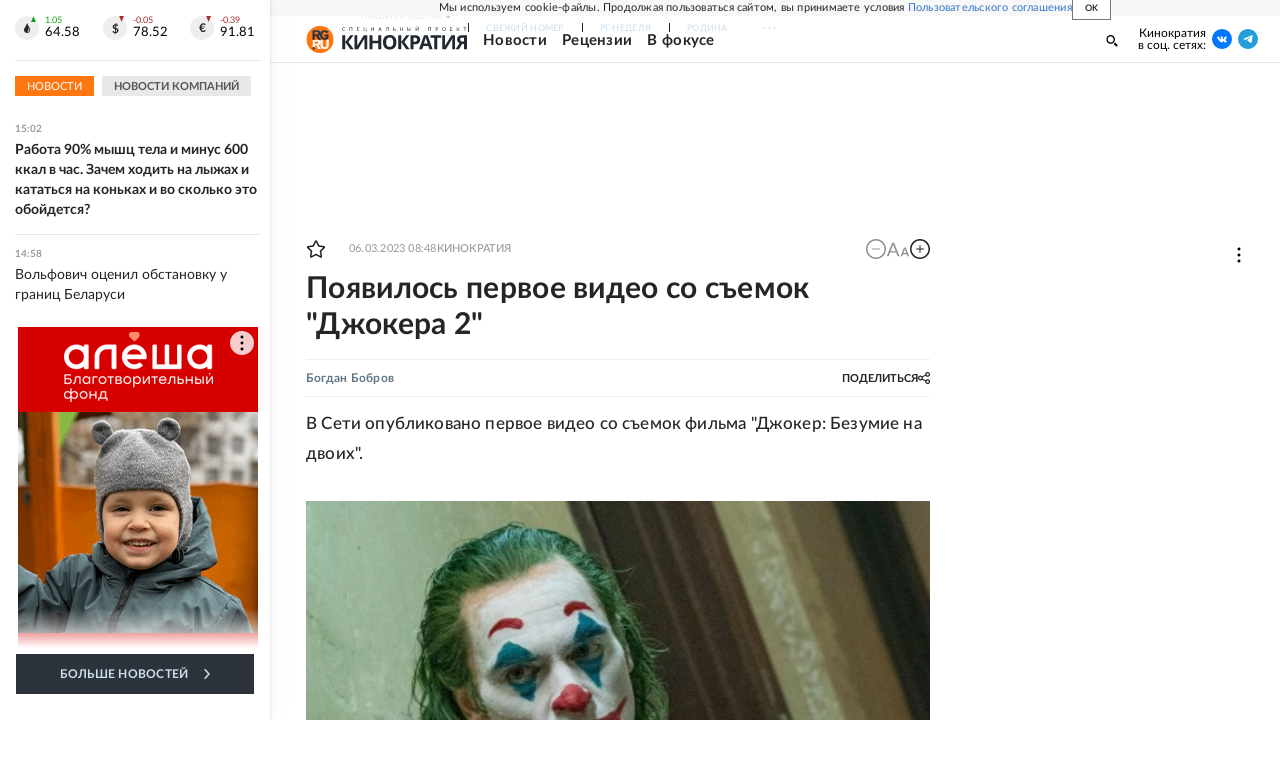

--- FILE ---
content_type: text/html
request_url: https://tns-counter.ru/nc01a**R%3Eundefined*rg_ru/ru/UTF-8/tmsec=mx3_rg_ru/514303726***
body_size: 17
content:
504C6F13696A29B4G1768565172:504C6F13696A29B4G1768565172

--- FILE ---
content_type: text/html; charset=utf-8
request_url: https://t.me/cinemacracy/20527?embed=1
body_size: 5886
content:
<!DOCTYPE html>
<html>
  <head>
    <meta charset="utf-8">
    <title>Telegram Widget</title>
    <base target="_blank">
    <script>document.cookie="stel_dt="+encodeURIComponent((new Date).getTimezoneOffset())+";path=/;max-age=31536000;samesite=None;secure"</script><script>
try { if (window.localStorage && localStorage["stel_tme_token"]) {
  var arr = [];
  for (var i = 0; i < localStorage.length; i++) {
    var key = localStorage.key(i);
    arr.push(encodeURIComponent(key) + '=' + encodeURIComponent(localStorage[key]));
  }
  var ls = arr.join('; ');
  var xhr = new XMLHttpRequest();
  xhr.open('GET', location.href);
  xhr.setRequestHeader('X-Requested-With', 'relogin');
  xhr.setRequestHeader('X-Local-Storage', ls);
  xhr.onreadystatechange = function() {
    if (xhr.readyState == 4) {
      if (typeof xhr.responseBody == 'undefined' && xhr.responseText) {
        document.write(xhr.responseText);
        document.close();
      }
    }
  };
  xhr.withCredentials = true;
  xhr.send();
  document.close();
  document.open();
  console.log('xhr reload');
} } catch (e) {}
</script>
    <meta name="viewport" content="width=device-width, initial-scale=1.0, minimum-scale=1.0, maximum-scale=1.0, user-scalable=no" />
    <meta name="format-detection" content="telephone=no" />
    <meta http-equiv="X-UA-Compatible" content="IE=edge" />
    <meta name="MobileOptimized" content="176" />
    <meta name="HandheldFriendly" content="True" />
    <meta name="robots" content="noindex, nofollow" />
    
    <link rel="icon" type="image/svg+xml" href="//telegram.org/img/website_icon.svg?4">
<link rel="apple-touch-icon" sizes="180x180" href="//telegram.org/img/apple-touch-icon.png">
<link rel="icon" type="image/png" sizes="32x32" href="//telegram.org/img/favicon-32x32.png">
<link rel="icon" type="image/png" sizes="16x16" href="//telegram.org/img/favicon-16x16.png">
<link rel="alternate icon" href="//telegram.org/img/favicon.ico" type="image/x-icon" />
    <link href="//telegram.org/css/font-roboto.css?1" rel="stylesheet" type="text/css">
    <link href="//telegram.org/css/widget-frame.css?72" rel="stylesheet" media="screen">
    
    <style>
:root {
  color-scheme: light;
}        .user-color-12 {
          --user-line-gradient: repeating-linear-gradient(-45deg, #3391d4 0px, #3391d4 5px, #7dd3f0 5px, #7dd3f0 10px);
          --user-accent-color: #3391d4;
          --user-background: #3391d41f;
        }        .user-color-10 {
          --user-line-gradient: repeating-linear-gradient(-45deg, #27a910 0px, #27a910 5px, #a7dc57 5px, #a7dc57 10px);
          --user-accent-color: #27a910;
          --user-background: #27a9101f;
        }        .user-color-8 {
          --user-line-gradient: repeating-linear-gradient(-45deg, #e0802b 0px, #e0802b 5px, #fac534 5px, #fac534 10px);
          --user-accent-color: #e0802b;
          --user-background: #e0802b1f;
        }        .user-color-7 {
          --user-line-gradient: repeating-linear-gradient(-45deg, #e15052 0px, #e15052 5px, #f9ae63 5px, #f9ae63 10px);
          --user-accent-color: #e15052;
          --user-background: #e150521f;
        }        .user-color-9 {
          --user-line-gradient: repeating-linear-gradient(-45deg, #a05ff3 0px, #a05ff3 5px, #f48fff 5px, #f48fff 10px);
          --user-accent-color: #a05ff3;
          --user-background: #a05ff31f;
        }        .user-color-11 {
          --user-line-gradient: repeating-linear-gradient(-45deg, #27acce 0px, #27acce 5px, #82e8d6 5px, #82e8d6 10px);
          --user-accent-color: #27acce;
          --user-background: #27acce1f;
        }        .user-color-13 {
          --user-line-gradient: repeating-linear-gradient(-45deg, #dd4371 0px, #dd4371 5px, #ffbe9f 5px, #ffbe9f 10px);
          --user-accent-color: #dd4371;
          --user-background: #dd43711f;
        }        .user-color-14 {
          --user-line-gradient: repeating-linear-gradient(-45deg, #247bed 0px, #247bed 5px, #f04856 5px, #f04856 10px, #ffffff 10px, #ffffff 15px);
          --user-accent-color: #247bed;
          --user-background: #247bed1f;
        }        .user-color-15 {
          --user-line-gradient: repeating-linear-gradient(-45deg, #d67722 0px, #d67722 5px, #1ea011 5px, #1ea011 10px, #ffffff 10px, #ffffff 15px);
          --user-accent-color: #d67722;
          --user-background: #d677221f;
        }        .user-color-16 {
          --user-line-gradient: repeating-linear-gradient(-45deg, #179e42 0px, #179e42 5px, #e84a3f 5px, #e84a3f 10px, #ffffff 10px, #ffffff 15px);
          --user-accent-color: #179e42;
          --user-background: #179e421f;
        }        .user-color-17 {
          --user-line-gradient: repeating-linear-gradient(-45deg, #2894af 0px, #2894af 5px, #6fc456 5px, #6fc456 10px, #ffffff 10px, #ffffff 15px);
          --user-accent-color: #2894af;
          --user-background: #2894af1f;
        }        .user-color-18 {
          --user-line-gradient: repeating-linear-gradient(-45deg, #0c9ab3 0px, #0c9ab3 5px, #ffad95 5px, #ffad95 10px, #ffe6b5 10px, #ffe6b5 15px);
          --user-accent-color: #0c9ab3;
          --user-background: #0c9ab31f;
        }        .user-color-19 {
          --user-line-gradient: repeating-linear-gradient(-45deg, #7757d6 0px, #7757d6 5px, #f79610 5px, #f79610 10px, #ffde8e 10px, #ffde8e 15px);
          --user-accent-color: #7757d6;
          --user-background: #7757d61f;
        }        .user-color-20 {
          --user-line-gradient: repeating-linear-gradient(-45deg, #1585cf 0px, #1585cf 5px, #f2ab1d 5px, #f2ab1d 10px, #ffffff 10px, #ffffff 15px);
          --user-accent-color: #1585cf;
          --user-background: #1585cf1f;
        }        body.dark .user-color-12, html.theme_dark .user-color-12 {
          --user-line-gradient: repeating-linear-gradient(-45deg, #52bfff 0px, #52bfff 5px, #0b5494 5px, #0b5494 10px);
          --user-accent-color: #52bfff;
          --user-background: #52bfff1f;
        }        body.dark .user-color-10, html.theme_dark .user-color-10 {
          --user-line-gradient: repeating-linear-gradient(-45deg, #a7eb6e 0px, #a7eb6e 5px, #167e2d 5px, #167e2d 10px);
          --user-accent-color: #a7eb6e;
          --user-background: #a7eb6e1f;
        }        body.dark .user-color-8, html.theme_dark .user-color-8 {
          --user-line-gradient: repeating-linear-gradient(-45deg, #ecb04e 0px, #ecb04e 5px, #c35714 5px, #c35714 10px);
          --user-accent-color: #ecb04e;
          --user-background: #ecb04e1f;
        }        body.dark .user-color-7, html.theme_dark .user-color-7 {
          --user-line-gradient: repeating-linear-gradient(-45deg, #ff9380 0px, #ff9380 5px, #992f37 5px, #992f37 10px);
          --user-accent-color: #ff9380;
          --user-background: #ff93801f;
        }        body.dark .user-color-9, html.theme_dark .user-color-9 {
          --user-line-gradient: repeating-linear-gradient(-45deg, #c697ff 0px, #c697ff 5px, #5e31c8 5px, #5e31c8 10px);
          --user-accent-color: #c697ff;
          --user-background: #c697ff1f;
        }        body.dark .user-color-11, html.theme_dark .user-color-11 {
          --user-line-gradient: repeating-linear-gradient(-45deg, #40d8d0 0px, #40d8d0 5px, #045c7f 5px, #045c7f 10px);
          --user-accent-color: #40d8d0;
          --user-background: #40d8d01f;
        }        body.dark .user-color-13, html.theme_dark .user-color-13 {
          --user-line-gradient: repeating-linear-gradient(-45deg, #ff86a6 0px, #ff86a6 5px, #8e366e 5px, #8e366e 10px);
          --user-accent-color: #ff86a6;
          --user-background: #ff86a61f;
        }        body.dark .user-color-14, html.theme_dark .user-color-14 {
          --user-line-gradient: repeating-linear-gradient(-45deg, #3fa2fe 0px, #3fa2fe 5px, #e5424f 5px, #e5424f 10px, #ffffff 10px, #ffffff 15px);
          --user-accent-color: #3fa2fe;
          --user-background: #3fa2fe1f;
        }        body.dark .user-color-15, html.theme_dark .user-color-15 {
          --user-line-gradient: repeating-linear-gradient(-45deg, #ff905e 0px, #ff905e 5px, #32a527 5px, #32a527 10px, #ffffff 10px, #ffffff 15px);
          --user-accent-color: #ff905e;
          --user-background: #ff905e1f;
        }        body.dark .user-color-16, html.theme_dark .user-color-16 {
          --user-line-gradient: repeating-linear-gradient(-45deg, #66d364 0px, #66d364 5px, #d5444f 5px, #d5444f 10px, #ffffff 10px, #ffffff 15px);
          --user-accent-color: #66d364;
          --user-background: #66d3641f;
        }        body.dark .user-color-17, html.theme_dark .user-color-17 {
          --user-line-gradient: repeating-linear-gradient(-45deg, #22bce2 0px, #22bce2 5px, #3da240 5px, #3da240 10px, #ffffff 10px, #ffffff 15px);
          --user-accent-color: #22bce2;
          --user-background: #22bce21f;
        }        body.dark .user-color-18, html.theme_dark .user-color-18 {
          --user-line-gradient: repeating-linear-gradient(-45deg, #22bce2 0px, #22bce2 5px, #ff9778 5px, #ff9778 10px, #ffda6b 10px, #ffda6b 15px);
          --user-accent-color: #22bce2;
          --user-background: #22bce21f;
        }        body.dark .user-color-19, html.theme_dark .user-color-19 {
          --user-line-gradient: repeating-linear-gradient(-45deg, #9791ff 0px, #9791ff 5px, #f2731d 5px, #f2731d 10px, #ffdb59 10px, #ffdb59 15px);
          --user-accent-color: #9791ff;
          --user-background: #9791ff1f;
        }        body.dark .user-color-20, html.theme_dark .user-color-20 {
          --user-line-gradient: repeating-linear-gradient(-45deg, #3da6eb 0px, #3da6eb 5px, #eea51d 5px, #eea51d 10px, #ffffff 10px, #ffffff 15px);
          --user-accent-color: #3da6eb;
          --user-background: #3da6eb1f;
        }.user-color-6, .user-color-4, .user-color-2, .user-color-0, .user-color-1, .user-color-3, .user-color-5,   .user-color-default {
    --user-accent-color: var(--accent-color);
    --user-accent-background: var(--accent-background);
    --user-line-gradient: linear-gradient(45deg, var(--accent-color), var(--accent-color));
  }</style>
    <script>TBaseUrl='//telegram.org/';</script>
  </head>
  <body class="widget_frame_base tgme_widget body_widget_post emoji_image nodark">
    <div class="tgme_widget_message text_not_supported_wrap js-widget_message" data-post="cinemacracy/20527" data-view="eyJjIjotMTAxNjUxMzE2OSwicCI6IjIwNTI3ZyIsInQiOjE3Njg1NjUxNzksImgiOiIyYjViOTIyMTk0NzRjOWNmNzgifQ" data-peer="c1016513169_-1436862990219541147" data-peer-hash="596ae6e0a13ca2c6db" data-post-id="20527">
  <div class="tgme_widget_message_user"><a href="https://t.me/cinemacracy"><i class="tgme_widget_message_user_photo bgcolor0" data-content="Р"><img src="https://cdn4.telesco.pe/file/[base64].jpg"></i></a></div>
  <div class="tgme_widget_message_bubble">
    <a class="tgme_widget_message_bubble_logo" href="//core.telegram.org/widgets"></a>
        <i class="tgme_widget_message_bubble_tail">
      <svg class="bubble_icon" width="9px" height="20px" viewBox="0 0 9 20">
        <g fill="none">
          <path class="background" fill="#ffffff" d="M8,1 L9,1 L9,20 L8,20 L8,18 C7.807,15.161 7.124,12.233 5.950,9.218 C5.046,6.893 3.504,4.733 1.325,2.738 L1.325,2.738 C0.917,2.365 0.89,1.732 1.263,1.325 C1.452,1.118 1.72,1 2,1 L8,1 Z"></path>
          <path class="border_1x" fill="#d7e3ec" d="M9,1 L2,1 C1.72,1 1.452,1.118 1.263,1.325 C0.89,1.732 0.917,2.365 1.325,2.738 C3.504,4.733 5.046,6.893 5.95,9.218 C7.124,12.233 7.807,15.161 8,18 L8,20 L9,20 L9,1 Z M2,0 L9,0 L9,20 L7,20 L7,20 L7.002,18.068 C6.816,15.333 6.156,12.504 5.018,9.58 C4.172,7.406 2.72,5.371 0.649,3.475 C-0.165,2.729 -0.221,1.464 0.525,0.649 C0.904,0.236 1.439,0 2,0 Z"></path>
          <path class="border_2x" d="M9,1 L2,1 C1.72,1 1.452,1.118 1.263,1.325 C0.89,1.732 0.917,2.365 1.325,2.738 C3.504,4.733 5.046,6.893 5.95,9.218 C7.124,12.233 7.807,15.161 8,18 L8,20 L9,20 L9,1 Z M2,0.5 L9,0.5 L9,20 L7.5,20 L7.5,20 L7.501,18.034 C7.312,15.247 6.64,12.369 5.484,9.399 C4.609,7.15 3.112,5.052 0.987,3.106 C0.376,2.547 0.334,1.598 0.894,0.987 C1.178,0.677 1.579,0.5 2,0.5 Z"></path>
          <path class="border_3x" d="M9,1 L2,1 C1.72,1 1.452,1.118 1.263,1.325 C0.89,1.732 0.917,2.365 1.325,2.738 C3.504,4.733 5.046,6.893 5.95,9.218 C7.124,12.233 7.807,15.161 8,18 L8,20 L9,20 L9,1 Z M2,0.667 L9,0.667 L9,20 L7.667,20 L7.667,20 L7.668,18.023 C7.477,15.218 6.802,12.324 5.64,9.338 C4.755,7.064 3.243,4.946 1.1,2.983 C0.557,2.486 0.52,1.643 1.017,1.1 C1.269,0.824 1.626,0.667 2,0.667 Z"></path>
        </g>
      </svg>
    </i>
    <div class="tgme_widget_message_author accent_color"><a class="tgme_widget_message_owner_name" href="https://t.me/cinemacracy"><span dir="auto">РГ | Кинократия</span></a></div>


<div class="tgme_widget_message_grouped_wrap js-message_grouped_wrap" data-margin-w="2" data-margin-h="2" style="width:453px;">
  <div class="tgme_widget_message_grouped js-message_grouped" style="padding-top:110.375%">
    <div class="tgme_widget_message_grouped_layer js-message_grouped_layer" style="width:453px;height:500px">
      <a class="tgme_widget_message_photo_wrap grouped_media_wrap blured js-message_photo" style="left:0px;top:0px;width:232px;height:317px;margin-right:2px;margin-bottom:2px;background-image:url('https://cdn4.telesco.pe/file/[base64].jpg')" data-ratio="0.7325" href="https://t.me/cinemacracy/20527?single">
  <div class="grouped_media_helper" style="top:0;bottom:0;left:43px;right:43px;">
    <div class="tgme_widget_message_photo grouped_media" style="top:0;bottom:0;left:-1px;right:0px;"></div>
  </div>
</a><a class="tgme_widget_message_photo_wrap grouped_media_wrap blured js-message_photo" style="left:234px;top:0px;width:219px;height:317px;margin-right:0px;margin-bottom:2px;background-image:url('https://cdn4.telesco.pe/file/[base64].jpg')" data-ratio="0.69" href="https://t.me/cinemacracy/20528?single">
  <div class="grouped_media_helper" style="top:0;bottom:0;left:54px;right:54px;">
    <div class="tgme_widget_message_photo grouped_media" style="left:0;right:0;top:-1px;bottom:0px;"></div>
  </div>
</a><a class="tgme_widget_message_photo_wrap grouped_media_wrap blured js-message_photo" style="left:0px;top:319px;width:132px;height:181px;margin-right:2px;margin-bottom:0px;background-image:url('https://cdn4.telesco.pe/file/[base64].jpg')" data-ratio="0.73125" href="https://t.me/cinemacracy/20529?single">
  <div class="grouped_media_helper" style="top:0;bottom:0;left:43px;right:44px;">
    <div class="tgme_widget_message_photo grouped_media" style="top:0;bottom:0;left:-1px;right:0px;"></div>
  </div>
</a><a class="tgme_widget_message_photo_wrap grouped_media_wrap blured js-message_photo" style="left:134px;top:319px;width:181px;height:181px;margin-right:2px;margin-bottom:0px;background-image:url('https://cdn4.telesco.pe/file/[base64].jpg')" data-ratio="1" href="https://t.me/cinemacracy/20530?single">
  <div class="grouped_media_helper" style="left:0;right:0;top:23px;bottom:24px;">
    <div class="tgme_widget_message_photo grouped_media" style="top:0;bottom:0;left:0px;right:0px;"></div>
  </div>
</a><a class="tgme_widget_message_photo_wrap grouped_media_wrap blured js-message_photo" style="left:317px;top:319px;width:136px;height:181px;margin-right:0px;margin-bottom:0px;background-image:url('https://cdn4.telesco.pe/file/[base64].jpg')" data-ratio="0.75" href="https://t.me/cinemacracy/20531?single">
  <div class="grouped_media_helper" style="top:0;bottom:0;left:39px;right:39px;">
    <div class="tgme_widget_message_photo grouped_media" style="left:0;right:0;top:-1px;bottom:0px;"></div>
  </div>
</a>
    </div>
  </div>
</div><div class="tgme_widget_message_text js-message_text" dir="auto"><div class="tgme_widget_message_text js-message_text" dir="auto">Первые кадры со съемок нового &quot;Джокера&quot;&#33;</div></div>
<div class="tgme_widget_message_reactions js-message_reactions"><span class="tgme_reaction"><i class="emoji" style="background-image:url('//telegram.org/img/emoji/40/F09F918D.png')"><b>👍</b></i>9</span><span class="tgme_reaction"><i class="emoji" style="background-image:url('//telegram.org/img/emoji/40/F09FA4A1.png')"><b>🤡</b></i>3</span><span class="tgme_reaction"><i class="emoji" style="background-image:url('//telegram.org/img/emoji/40/E29DA4.png')"><b>❤</b></i>2</span></div><div class="tgme_widget_message_footer js-message_footer">
  <div class="tgme_widget_message_link accent_color"><a href="https://t.me/cinemacracy/20527" class="link_anchor flex_ellipsis"><span class="ellipsis">t.me/cinemacracy</span>/20527</a></div>
  <div class="tgme_widget_message_info js-message_info">
    <span class="tgme_widget_message_views">1.48K</span><span class="copyonly"> views</span><span class="tgme_widget_message_meta"><a class="tgme_widget_message_date" href="https://t.me/cinemacracy/20527"><time datetime="2023-03-06T05:39:05+00:00" class="datetime">Mar 6, 2023 at 05:39</time></a></span>
  </div>
</div>
  </div>
  
</div>
    <script src="https://oauth.tg.dev/js/telegram-widget.js?22"></script>

    <script src="//telegram.org/js/widget-frame.js?65"></script>
    <script>TWidgetAuth.init({"api_url":"https:\/\/t.me\/api\/method?api_hash=1f4736830bf40aa915","upload_url":"https:\/\/t.me\/api\/upload?api_hash=bb48e314160fa63b3b","unauth":true,"bot_id":1288099309});
TWidgetPost.init();
try{var a=new XMLHttpRequest;a.open("POST","");a.setRequestHeader("Content-type","application/x-www-form-urlencoded");a.send("_rl=1")}catch(e){}
</script>
  </body>
</html>
<!-- page generated in 116.09ms -->


--- FILE ---
content_type: application/javascript; charset=UTF-8
request_url: https://cdnfiles.rg.ru/_next/static/chunks/pages/project/kino/articles/%5B%5B...slug%5D%5D-c9714c9aa2673c2d.js
body_size: 4084
content:
(self.webpackChunk_N_E=self.webpackChunk_N_E||[]).push([[32267,53898],{18952:function(t,e,a){(window.__NEXT_P=window.__NEXT_P||[]).push(["/project/kino/articles/[[...slug]]",function(){return a(53898)}])},52063:function(t,e,a){"use strict";a.d(e,{Z:function(){return z}});var l,n,h,r,i=a(85893),o=a(41088),s=a(56500),c=a(67294);function u(){return(u=Object.assign?Object.assign.bind():function(t){for(var e=1;e<arguments.length;e++){var a=arguments[e];for(var l in a)({}).hasOwnProperty.call(a,l)&&(t[l]=a[l])}return t}).apply(null,arguments)}var v=function(t){return c.createElement("svg",u({xmlns:"http://www.w3.org/2000/svg",width:125,height:15,fill:"none"},t),l||(l=c.createElement("path",{fill:"url(#title_logo_small_svg__a)",d:"M11.8 14.31H8.41L3.3 7.17v7.14h-3V.22h3v6.83L8.35.22h3.18L6.4 6.99zM12.49.22h2.68v10.7h.06L21.74.22h3.43v14.09H22.5V5.14c0-.39 0-.74.06-1l.06-.59h-.08l-6.53 10.79h-3.59zm26.68 14.09h-3V8.23h-5.58v6.08h-3V.22h3v5.53h5.58V.22h3zm15.24-7.06a9.2 9.2 0 0 1-.73 3.82 5.46 5.46 0 0 1-2.19 2.53 8.33 8.33 0 0 1-7.57 0 5.5 5.5 0 0 1-2.21-2.55 10.6 10.6 0 0 1 0-7.63A5.46 5.46 0 0 1 43.92.91a7.25 7.25 0 0 1 3.8-.9 7.16 7.16 0 0 1 3.77.9 5.36 5.36 0 0 1 2.19 2.53 9.15 9.15 0 0 1 .75 3.81zm-10.28 0a6.24 6.24 0 0 0 .85 3.49 3.588 3.588 0 0 0 5.46 0 6.33 6.33 0 0 0 .83-3.49 6.24 6.24 0 0 0-.83-3.49 3 3 0 0 0-2.72-1.27 3.05 3.05 0 0 0-2.74 1.27 6.15 6.15 0 0 0-.81 3.49zm23.59 7.06h-3.39l-5.11-7.14v7.14h-3V.22h3v6.83L64.27.22h3.18l-5.13 6.77zM72.91.22a5.6 5.6 0 0 1 4 1.19 4.15 4.15 0 0 1 1.26 3.21 5.34 5.34 0 0 1-.51 2.31 4 4 0 0 1-1.72 1.72 6.8 6.8 0 0 1-3.24.65h-1.28v5h-3V.22zm-.16 2.45h-1.36v4.18h1c.7.04 1.397-.13 2-.49a1.84 1.84 0 0 0 .75-1.64c.03-1.37-.79-2.05-2.37-2.05zm14.6 11.64-1-3.35h-5.13l-1 3.35h-3.21l5-14.15h3.65l5 14.15zm-2.76-9.13c-.06-.23-.15-.51-.25-.85s-.21-.69-.32-1.05-.19-.66-.26-.93q-.09.4-.27 1c-.11.38-.21.75-.32 1.11q-.09.37-.22.73l-1 3.27h3.67zm10.72 9.13h-3V2.71h-3.83V.22h10.69v2.49h-3.82zM100.22.22h2.68v10.7h.05l6.51-10.7h3.58v14.09h-2.67V5.14c0-.39.05-.74.06-1l.06-.59h-.08l-6.53 10.79h-3.59zm19.95 8.68-3.29 5.41h-3.32l4-6.19a4.7 4.7 0 0 1-1.15-.7 3.6 3.6 0 0 1-.94-1.24 4.45 4.45 0 0 1-.38-1.93 3.46 3.46 0 0 1 1.4-3A6.44 6.44 0 0 1 120.42.2h4.57v14.09h-3V8.88zm.38-6.23a3.4 3.4 0 0 0-1.8.41 1.53 1.53 0 0 0-.63 1.39 1.86 1.86 0 0 0 .61 1.47 2.85 2.85 0 0 0 1.9.54h1.4V2.67z"})),n||(n=c.createElement("defs",null,c.createElement("linearGradient",{id:"title_logo_small_svg__a",x1:35790.1,x2:35791.5,y1:-7384.98,y2:-7069.29,gradientUnits:"userSpaceOnUse"},c.createElement("stop",{stopColor:"#344555"}),c.createElement("stop",{offset:1,stopColor:"#222831"})))))};function m(){return(m=Object.assign?Object.assign.bind():function(t){for(var e=1;e<arguments.length;e++){var a=arguments[e];for(var l in a)({}).hasOwnProperty.call(a,l)&&(t[l]=a[l])}return t}).apply(null,arguments)}var d=function(t){return c.createElement("svg",m({xmlns:"http://www.w3.org/2000/svg",width:125,height:6,fill:"none"},t),h||(h=c.createElement("path",{fill:"url(#subtitle_logo_small_svg__a)",d:"M3.01 4.14a.1.1 0 0 1 .07 0l.19.2a1.46 1.46 0 0 1-.53.39 2 2 0 0 1-1.43 0 1.56 1.56 0 0 1-.87-.94 2.1 2.1 0 0 1-.12-.73 1.9 1.9 0 0 1 .13-.72 1.5 1.5 0 0 1 .35-.57c.15-.163.334-.29.54-.37a1.8 1.8 0 0 1 .7-.14 1.6 1.6 0 0 1 .67.13c.186.073.356.182.5.32l-.16.22h-.07a.2.2 0 0 1-.1-.05l-.17-.11a1.3 1.3 0 0 0-.26-.1 1.1 1.1 0 0 0-.38-.05 1.4 1.4 0 0 0-.5.09 1.17 1.17 0 0 0-.64.71A1.8 1.8 0 0 0 .84 3c-.003.2.027.4.09.59q.086.246.26.44a1.1 1.1 0 0 0 .38.27 1.3 1.3 0 0 0 .49.09q.14.015.28 0l.23-.05.2-.1a1.2 1.2 0 0 0 .18-.15zm7.3.72h-.48V1.72H8.08v3.14H7.6V1.34h2.71zm6.86-.38v.39H15V1.35h2.17v.39h-1.7v1.17h1.37v.37h-1.37v1.2zm7.7 0v1.09a.17.17 0 0 1 0 .1.15.15 0 0 1-.11 0h-.29v-.86h-2.81V1.29h.47v3.19h1.76V1.33h.48v3.15zm7.21-3.15v3.52h-.47V2.13a2 2 0 0 1 0-.24q-.03.108-.08.21l-.1.16-1.65 2.44a.3.3 0 0 1-.09.11.17.17 0 0 1-.12 0h-.36V1.29h.48V3.8q.008.11 0 .22.006.12 0 .24l.09-.21a1 1 0 0 1 .1-.17l1.65-2.44.08-.1a.2.2 0 0 1 .13-.05zm6.55 2.22-.55-1.44-.06-.14q.008-.09 0-.18a3 3 0 0 1-.1.33l-.56 1.43zm1 1.3h-.37a.15.15 0 0 1-.1 0 .16.16 0 0 1-.06-.08l-.33-.85h-1.6l-.33.85a.2.2 0 0 1-.05.08.2.2 0 0 1-.11 0h-.37l1.41-3.52h.45zm7 0h-.48V1.71h-1.16c0 .45-.06.84-.1 1.18a5.6 5.6 0 0 1-.14.85q-.06.3-.18.58c-.059.124-.136.24-.23.34a.6.6 0 0 1-.27.18 1 1 0 0 1-.3 0 .5.5 0 0 1-.2 0c-.05 0-.07 0-.07-.07v-.29h.17a.48.48 0 0 0 .38-.19 1.7 1.7 0 0 0 .16-.33 3.3 3.3 0 0 0 .15-.57c0-.23.07-.52.11-.85s.05-.75.07-1.22h2.09zm5.83-.38q.175.027.35 0a.7.7 0 0 0 .24-.13.6.6 0 0 0 .14-.2.7.7 0 0 0 0-.26.8.8 0 0 0 0-.26.5.5 0 0 0-.14-.19.7.7 0 0 0-.24-.12 1.1 1.1 0 0 0-.34 0h-.69v1.17zm0-1.62a1.8 1.8 0 0 1 .55.07 1 1 0 0 1 .38.2.7.7 0 0 1 .23.3c.05.12.074.25.07.38 0 .15-.027.3-.08.44a1 1 0 0 1-.24.33 1.2 1.2 0 0 1-.39.21 1.7 1.7 0 0 1-.53.07H51.3V1.33h.47v1.52zm8.46-1.52v3.52h-.48v-1.6h-1.9v1.6h-.47V1.33h.47V2.9h1.9V1.33zm5.84 3.14q.17.026.34 0a.7.7 0 0 0 .24-.13.6.6 0 0 0 .14-.2.7.7 0 0 0 0-.26.8.8 0 0 0 0-.26.5.5 0 0 0-.14-.19.7.7 0 0 0-.23-.12 1.3 1.3 0 0 0-.35 0h-.69v1.17zm0-1.62a1.8 1.8 0 0 1 .55.07 1 1 0 0 1 .39.2.73.73 0 0 1 .22.3c.05.12.074.25.07.38 0 .15-.027.3-.08.44a.9.9 0 0 1-.24.33 1.2 1.2 0 0 1-.39.21 1.7 1.7 0 0 1-.52.07H65.6V1.33h.47v1.52zm2.35 2h-.47V1.33h.47zm7.54-3.52v3.52h-.48v-2.5a2 2 0 0 1 0-.22 2 2 0 0 1 0-.24l-.09.21a.6.6 0 0 1-.1.16L74.33 4.7a.4.4 0 0 1-.08.11.2.2 0 0 1-.13 0h-.35V1.29h.47v2.73q.006.12 0 .24a1 1 0 0 1 .09-.21l.09-.17 1.65-2.44a.4.4 0 0 1 .09-.1.2.2 0 0 1 .12-.05zM75.23.88h.17a.23.23 0 0 0 .11-.07.5.5 0 0 0 .07-.13 1 1 0 0 0 0-.2h.25a.07.07 0 0 1 .07 0 .16.16 0 0 1 0 .09.42.42 0 0 1-.19.38.9.9 0 0 1-.53.13.87.87 0 0 1-.52-.13.42.42 0 0 1-.19-.38.3.3 0 0 1 0-.09.08.08 0 0 1 .08 0h.25a1 1 0 0 0 0 .2.3.3 0 0 0 .06.13.4.4 0 0 0 .11.07zm13.85 4h-.48V1.74h-1.76v3.14h-.47V1.36h2.71zm5.72-1.69a1 1 0 0 0 .36-.06.6.6 0 0 0 .26-.15.53.53 0 0 0 .16-.23.7.7 0 0 0 .06-.3.66.66 0 0 0-.21-.52.9.9 0 0 0-.63-.19h-.63v1.45zm0-1.83a2 2 0 0 1 .58.08q.227.071.41.22a.9.9 0 0 1 .24.34c.052.144.08.297.08.45a1.1 1.1 0 0 1-.09.45.8.8 0 0 1-.25.35 1.2 1.2 0 0 1-.41.24 1.9 1.9 0 0 1-.56.08h-.63v1.31h-.47V1.36zm8.94 1.76a2.1 2.1 0 0 1-.12.73 1.7 1.7 0 0 1-.36.57 1.5 1.5 0 0 1-.55.37 1.75 1.75 0 0 1-.7.13 1.8 1.8 0 0 1-.71-.13 1.6 1.6 0 0 1-.55-.37 1.7 1.7 0 0 1-.35-.57 2.1 2.1 0 0 1 0-1.45 1.7 1.7 0 0 1 .35-.57 1.6 1.6 0 0 1 .55-.37 1.8 1.8 0 0 1 .71-.14 1.75 1.75 0 0 1 .7.14c.208.082.396.208.55.37.157.164.28.358.36.57.066.227.093.464.08.7zm-.49 0a1.8 1.8 0 0 0-.08-.64 1.4 1.4 0 0 0-.25-.43 1.15 1.15 0 0 0-.4-.28 1.4 1.4 0 0 0-.51-.09 1.5 1.5 0 0 0-.52.09 1.17 1.17 0 0 0-.64.71 1.8 1.8 0 0 0-.09.58c-.002.2.028.4.09.59.053.159.138.305.25.43.108.119.241.21.39.27.164.07.342.104.52.1.175.005.35-.03.51-.1a1 1 0 0 0 .4-.27c.109-.127.193-.273.25-.43a1.8 1.8 0 0 0 0-.55zm7.13 1.37v.39h-2.21V1.36h2.16v.39h-1.69v1.17h1.37v.37h-1.37v1.19zm7.25.39h-.58l-.09-.12-.93-1.29a.6.6 0 0 0-.14-.13.5.5 0 0 0-.2 0h-.42v1.61h-.48V1.43h.48v1.55h.36a.5.5 0 0 0 .19 0 .44.44 0 0 0 .15-.13l.92-1.24.09-.1a.3.3 0 0 1 .13 0h.4l-1.07 1.45a.6.6 0 0 1-.3.23.7.7 0 0 1 .21.11q.105.092.18.21zm6.65-3.12h-1.14v3.12h-.48V1.76h-1.14v-.4h2.76z"})),r||(r=c.createElement("defs",null,c.createElement("linearGradient",{id:"subtitle_logo_small_svg__a",x1:35541,x2:35541.2,y1:-2537.43,y2:-2424.47,gradientUnits:"userSpaceOnUse"},c.createElement("stop",{stopColor:"#344555"}),c.createElement("stop",{offset:1,stopColor:"#222831"})))))},g=a(62350),f=a(66506);let p=[{title:"Новости",url:"/tema/kino/news",kind:f.F.Rubric},{title:"Рецензии",url:"/tema/kino/rakurs/",kind:f.F.Rubric},{title:"В фокусе",url:"/tema/kino/journal/",kind:f.F.Rubric}];function z(){return(0,i.jsx)(o.Z,{logo:(0,i.jsx)(g.Z,{logo:(0,i.jsx)(s.Z,{}),title:(0,o.L)((0,i.jsx)(v,{})),subtitle:(0,o.L)((0,i.jsx)(d,{})),href:"/kino"}),logoWidth:220,contacts:{title:"Кинократия<br/>в соц. сетях:",links:{vk:"https://vk.com/cinemacracy",ok:"https://ok.ru/rg.ru/topics",tg:"https://t.me/cinemacracy"}},rubrics:p,slug:"kino"})}},4710:function(t,e,a){"use strict";a.d(e,{Z:function(){return s}});var l=a(87066),n=a(8475),h=a(34237),r=a(15033),i=a(40888),o=a(51436);function s(){let t=arguments.length>0&&void 0!==arguments[0]?arguments[0]:[],e=arguments.length>1?arguments[1]:void 0,a=arguments.length>2?arguments[2]:void 0;{e(e=>e.length>0&&0===t.length?[]:e);let s=(0,r.ej)(o.MS)?JSON.parse((0,r.ej)(o.MS)||""):null,c=null==s?void 0:s.host;t.length>0&&Promise.all(t.map(t=>{let{url:e,id:n}=t.related_data||{};return c&&a?l.default.post("".concat(c,"/apiauth/apps/admin-core/preview"),{id:n},{withCredentials:!0}):l.default.get(h.gU,{params:{query:{item:{size:1,url:e}}},paramsSerializer:(0,i.j)()})})).then(t=>{e(t.filter(t=>{var e,l;return!!c&&!!a||!!(null==t?void 0:null===(l=t.data)||void 0===l?void 0:null===(e=l.item)||void 0===e?void 0:e.hits)}).map(t=>{var e,l;let h=c&&a?null==t?void 0:t.data:null==t?void 0:null===(l=t.data)||void 0===l?void 0:null===(e=l.item)||void 0===e?void 0:e.hits[0]._source,r=(0,n.Z)({entitiesData:{...h},text:h.text});return h.text=r,h}))})}}},53898:function(t,e,a){"use strict";a.r(e),a.d(e,{__N_SSP:function(){return u},default:function(){return v}});var l=a(85893),n=a(55093),h=a(42811),r=a(96213),i=a(48362),o=a(5868),s=a(52063);function c(t){let{data:e}=t,a=(0,i.pW)(e)._source;return(0,l.jsx)(o.Z,{header:(0,l.jsx)(s.Z,{}),children:(0,l.jsx)(h.Z,{errMsg:"Ошибка в блоке Article",children:(0,l.jsx)(r.Z,{item:{...a,configIndex:0},slug:"kino"})})})}var u=!0;function v(t){return(0,l.jsx)(c,{data:t})}v.getLayout=t=>(0,n.Z)({page:t,params:{showWidgetLenta:!0}})}},function(t){t.O(0,[30719,87190,32634,7630,21936,42177,77361,19133,21278,77890,96213,20183,92888,49774,40179],function(){return t(t.s=18952)}),_N_E=t.O()}]);